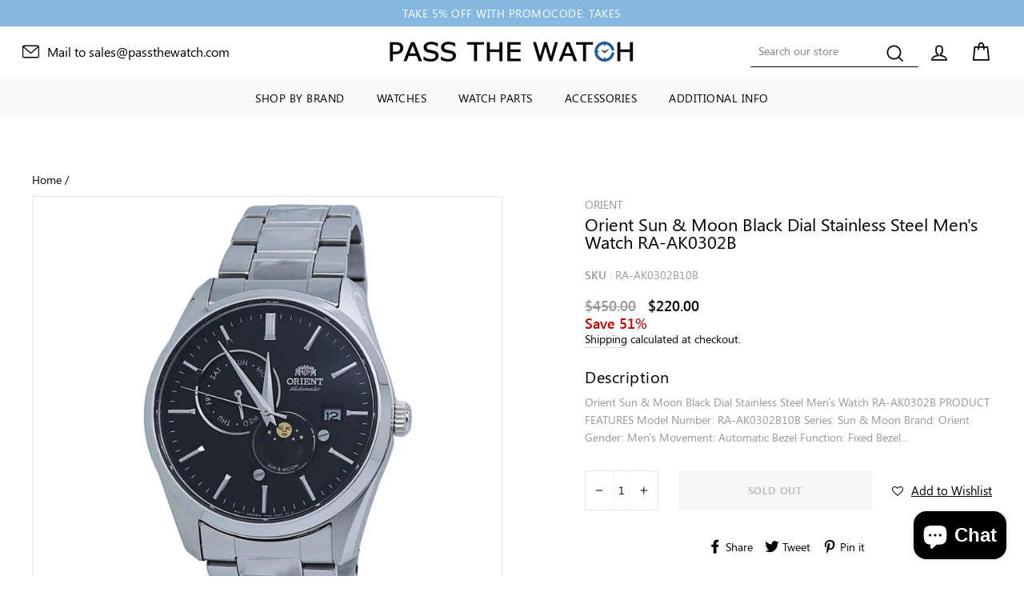

--- FILE ---
content_type: text/css
request_url: https://passthewatch.com/cdn/shop/t/6/assets/mh-custom.scss.css?v=108647763153828144921628245265
body_size: 832
content:
.mh_custom .mh-container{padding:30px 0}.mh_custom .block-container{display:flex;flex-wrap:wrap;padding:30px 0}.mh_custom .block-half{width:50%;display:flex;flex-wrap:wrap;align-items:center}.mh_custom .img-container{width:100%;height:100%;padding:35px 0;text-align:center;display:flex;flex-wrap:wrap}.mh_custom .img-container img{margin:auto}.mh_custom .text-container{padding:0 70px}@media screen and (max-width: 749px){.mh_custom .text-container{padding:0 30px}}.mh_custom .text-container h3.h3{font-size:18px;letter-spacing:.18px;text-transform:uppercase;color:#999;margin-bottom:20px;font-weight:600}.mh_custom .text-container h2.h2{color:#4f77b2;font-size:40px;line-height:49px;letter-spacing:.4px;margin-bottom:47px}.mh_custom .text-container .rte p{font-size:17px;line-height:28px;letter-spacing:.17px;color:#353535}.mh_custom .mh-custom-blog{padding:0 4vw}.mh_custom .blog-template .page-width{max-width:1200px;padding:0}.mh_custom .blog-template .grid{margin:0;display:flex;flex-wrap:wrap}.mh_custom .blog-template .grid__item{padding:0}.mh_custom .blog-template .blog__item-width{width:calc(33.3333% - 60px)}@media screen and (max-width: 1200px){.mh_custom .blog-template .blog__item-width{width:calc(50% - 60px)}}@media screen and (max-width: 749px){.mh_custom .blog-template .blog__item-width{width:calc(100% - 60px)}}.mh_custom .blog-template .article-blog{margin:0 30px 60px}.mh_custom .blog-template .image-wrap{height:200px!important;padding:0!important}.mh_custom .blog-template .image-wrap img{width:100%;height:100%;object-fit:cover}.mh_custom .blog-template .article__grid-image{margin-bottom:0}.mh_custom .blog-template .article__grid-meta{margin:0;display:-webkit-box;display:-ms-flexbox;display:flex;flex-wrap:wrap;-webkit-box-direction:normal;-ms-flex-direction:column;flex-direction:column;justify-content:space-between}.mh_custom .blog-template .article__title{display:block;width:100%;height:100%;padding:25px 25px 0;text-align:left}.mh_custom .blog-template .article-heading{font-size:20px;line-height:1.15;font-weight:700;margin-bottom:.5em}.mh_custom .blog-template .article__excerpt{margin:0 0 1.5em;font-size:15px;line-height:24px}.mh_custom .blog-template .article-footer{display:-webkit-box;display:-ms-flexbox;display:flex;-webkit-box-pack:justify;-ms-flex-pack:justify;justify-content:space-between;-webkit-box-align:end;-ms-flex-align:end;align-items:flex-end;padding:0 25px 25px}.mh_custom .blog-template .article__date{font-size:12px;line-height:33px;font-weight:500;color:#738a94;letter-spacing:.5px;margin:0 0 0 20px}.mh_custom .blog-template .author-svg{width:34px;height:34px;display:block;background:#e3e9ed;border-radius:100%;border:2px solid transparent}.mh_custom .blog-template .author-container{display:-webkit-box;display:-ms-flexbox;display:flex;-ms-flex-wrap:wrap-reverse;flex-wrap:wrap-reverse;margin:0;padding:0}.mh_custom .blog-template .author-wrapper{position:relative;-ms-flex-negative:0;flex-shrink:0}.mh_custom .blog-template .article__author{position:absolute;padding:2px 8px;background:#353535;color:#fff;border-radius:3px;letter-spacing:.2px;font-size:12px;line-height:24px;display:block;bottom:110%;white-space:nowrap;transition:all .3s cubic-bezier(.4,.01,.165,.99);transform:translateY(10px);opacity:0;visibility:hidden}.mh_custom .blog-template .author-container:hover .article__author{opacity:1;visibility:visible;transform:translateY(0)}.mh_custom .blog-template .banner-article .grid__item{float:none}.mh_custom .blog-template .banner-article .article_img-wrapper{display:block;flex:1 1 auto;position:relative;overflow:hidden;height:100%}.mh_custom .blog-template .banner-article .article_img-wrapper img{position:absolute;width:100%;height:100%;object-fit:cover;vertical-align:middle}@media screen and (max-width: 990px){.mh_custom .blog-template .banner-article .article_img-wrapper img{position:relative}}.mh_custom .blog-template .banner-article .article-heading{font-size:26px}.mh_custom .blog-template .banner-article .article__excerpt{font-size:18px;line-height:1.55em}.mh_custom .blog-template .banner-article .article__title{padding:30px 40px 0}.mh_custom .blog-template .banner-article .article-footer{padding:0 40px 30px}.mh_custom .blog-template .banner-article .aticle-banner-inner{-webkit-box-flex:1;-ms-flex:1 1 100%;flex:1 1 100%;-webkit-box-orient:horizontal;-webkit-box-direction:normal;-ms-flex-direction:row;flex-direction:row;flex-wrap:nowrap!important}@media screen and (max-width: 749px){.mh_custom .blog-template .banner-article .aticle-banner-inner{display:block}}.mh_custom .blog-template .banner-article .banner-flex-img{-webkit-box-flex:1;-ms-flex:1 1 auto;flex:1 1 auto;display:block}.mh_custom .blog-template .banner-article .banner-flex-content{-webkit-box-flex:0;-ms-flex:0 1 357px;flex:0 1 357px;display:flex;-webkit-box-orient:vertical;-webkit-box-direction:normal;-ms-flex-direction:column;flex-direction:column;-webkit-box-pack:justify;-ms-flex-pack:justify;justify-content:space-between}@media screen and (min-width: 750px){.mh_custom .blog-template .banner-article .banner-flex-content{min-width:357px;height:100%}}.mh_custom #product-attribute-specs-table tbody th,.mh_custom #product-attribute-specs-table tbody td{font-size:14px}.mh_custom #product-attribute-specs-table tbody tr{display:inline-block;float:none;vertical-align:top;width:49%;padding:1%}.mh_custom #product-attribute-specs-table tbody tr.last{width:100%;display:block}.mh_custom #product-attribute-specs-table tbody tr.last th,.mh_custom #product-attribute-specs-table tbody tr.last td{display:block;float:none}.mh_custom #product-attribute-specs-table tbody tr.last td{width:100%;color:#898989}.mh_custom #product-attribute-specs-table tbody th.label.half{border:medium none;display:inline-block;float:left;vertical-align:top;width:49%;word-break:break-all;word-wrap:normal}.mh_custom #product-attribute-specs-table tbody th{background-color:#0000;color:#898989;display:block;text-transform:uppercase;white-space:normal;padding:5px 0}.mh_custom #product-attribute-specs-table tbody th:first-child{color:#3b3b3b;border-bottom:1px solid #cccccc}.mh_custom #product-attribute-specs-table tbody th a{color:#898989}.mh_custom #product-attribute-specs-table tbody td{background-color:#0000;border-bottom:medium none;display:inline-block;text-transform:uppercase;width:49%;word-break:break-all;word-wrap:normal;padding:5px 0;float:left;color:#3b3b3b}.mh_custom-contact{margin-top:40px}@media screen and (min-width: 769px){.mh_custom-contact{margin-top:75px}}.mh_custom-contact .page-blocks .rte{background-color:#f3f4f6;padding:20px}.mh_custom-contact label:not(.variant__button-label){text-transform:capitalize;font-size:13px;line-height:1.5;letter-spacing:.3px;margin-bottom:5px}.mh_custom-contact .form-vertical input{padding:0 15px;min-height:42px}.mh_custom-contact .form-vertical input,.mh_custom-contact .form-vertical textarea{margin-bottom:25px;border:1px solid #545454}.mh_custom-contact .form-vertical .btn{min-width:179px;font-size:14px;line-height:26px;letter-spacing:.5px;padding:10px 15px}.animation-contents .h3{font-size:22px}.animation-cropper{padding-left:10%;padding-top:5%}.background-media-text__text{width:482px}.about-us .hero__text-shadow{width:100%}
/*# sourceMappingURL=/cdn/shop/t/6/assets/mh-custom.scss.css.map?v=108647763153828144921628245265 */


--- FILE ---
content_type: text/css
request_url: https://passthewatch.com/cdn/shop/t/6/assets/mr-custom.scss.css?v=91212499248583722621628245265
body_size: 2477
content:
@font-face{font-family:SegoeUIREgular;src:url(/cdn/shop/files/SegoeUIREgular.eot);src:url(/cdn/shop/files/SegoeUIREgular.eot?#iefix) format("embedded-opentype"),url(/cdn/shop/files/SegoeUIREgular.svg#SegoeUIREgular) format("svg"),url(/cdn/shop/files/SegoeUIREgular.ttf) format("truetype"),url(/cdn/shop/files/SegoeUIREgular.woff2) format("woff2");font-weight:400;font-style:normal}@font-face{font-family:SegoeUISemiBold;src:url(/cdn/shop/files/SegoeUI-SemiBold.svg#SegoeUISemiBold) format("svg"),url(/cdn/shop/files/SegoeUI-SemiBold.woff) format("woff");font-weight:400;font-style:normal}.full-width{width:100%}input,select,textarea{font-size:14px!important}.site-header--stuck{z-index:99}@media only screen and (min-width: 769px){.site-header__logo{margin:0}.mr-collection-list .grid{display:flex;justify-content:center;flex-wrap:wrap}}.phone-text{display:flex;align-items:center}.search-wrapper{display:inline-block}.search-wrapper .site-header__search-form{border-radius:1px;border:1px solid #e3e3e3;background:#f6f6f6;padding:0}@media only screen and (min-width: 769px){.search-wrapper .site-header__search-form{padding:0;border-radius:1px;border:1px transparent;border-bottom:1px solid #000;background:transparent}}.search-wrapper .site-header__search-btn--submit .icon{top:3px}.search-wrapper input[type=search],.search-wrapper .site-header__search-input{width:100%!important}.search-wrapper-block{display:block;padding:0 15px}@media only screen and (max-width: 768px){.site-header__logo{font-size:24px}}.header-item--logo{-webkit-box-flex:0 0 250px important;-ms-flex:0 0 250px important;flex:0 0 250px!important}@media only screen and (min-width: 769px){.header-item--logo{-webkit-box-flex:0 0 275px important;-ms-flex:0 0 275px important;flex:0 0 275px!important}}.amazonPayWrapper{width:100%;position:relative;display:flex;justify-content:space-between}@media only screen and (max-width: 768px){.amazonPayWrapper{flex-direction:column;margin:10px auto 0}}.textBannerAmazonPay{display:block;line-height:38px;text-align:center;height:38px;width:100%;background-color:#eaeaea}@media only screen and (max-width: 768px){.textBannerAmazonPay{display:block;line-height:35px;height:100%;max-height:35px;order:2}}.amazonPayWrapper .textBannerAmazonPay a{text-decoration:none;display:block}.amazonPayImg{height:38px;max-width:517px;width:100%;text-align:right;background-color:#eaeaea}@media only screen and (max-width: 768px){.amazonPayImg{order:1;height:100%;background-color:#c6c9bf}}.type-promotion{margin-bottom:15px}.underline-text{text-decoration:underline}@media only screen and (max-width: 768px){.underline-text{display:none}}.collection-card{position:relative;max-width:1300px;margin:0 auto;padding-bottom:50px;box-shadow:0 -7px 7px #3938383d}@media only screen and (max-width: 768px){.collection-card{margin:0 20px}}.collection-card:before{content:"";position:absolute;background:#fff;top:-43px;left:0;width:100%;height:45px;z-index:1}.mr-collections-home{position:relative;margin:75px auto}.mr-collections-home:after{content:"";position:absolute;width:100%;height:1px;bottom:4px;left:0;background-color:#edeaea}.space-no{margin:0 auto!important}.site-footer__linklist-inline li{display:inline-block;margin-right:10px}.site-footer__linklist-inline li:last-child{margin-right:0}.large--text-right{text-align:right}@media only screen and (max-width: 768px){.small--text-center{text-align:center}}.site-footer{padding:0}.site-footer .site-footer__top{padding-top:40px;padding-bottom:53px;border-top:1px solid #ececec}@media only screen and (max-width: 768px){.site-footer .site-footer__top{padding-top:0;padding-bottom:0}}.site-footer .site-footer__bottom{padding:20px 30px;border-top:1px solid #ececec}.site-footer__linklist a,.footer__copyright-text{font-size:12px}.copy-right-grid .grid__item:after{display:none}.newsletter-section .footer__social a{display:block;width:45px;height:45px;border-radius:50%;background:#000;color:#fff;line-height:45px;text-align:center;display:flex;align-items:center;justify-content:center}@media only screen and (max-width: 768px){.social-block{padding-top:15px;padding-bottom:15px}}.mr-footer-promotions{padding:70px 0}@media only screen and (max-width: 768px){.mr-footer-promotions{padding:0}}.mr-footer-promotions .text-spacing,.mr-footer-promotions .text-spacing.rte:last-child,.mr-footer-promotions .h1,.mr-footer-promotions .h2,.mr-footer-promotions .h3,.mr-footer-promotions .h4,.mr-footer-promotions .h5,.mr-footer-promotions .h6{margin-bottom:20px}.mr-footer-promotions .grid__item{position:relative}.mr-footer-promotions .grid__item:after{position:absolute;content:"";width:2px;height:81%;right:-1px;top:7px;background:#c6a979}@media only screen and (max-width: 768px){.mr-footer-promotions .grid__item{border-bottom:14px solid #fff!important;padding-bottom:40px;padding-top:40px;margin-bottom:0}.mr-footer-promotions .grid__item:after{display:none}}.mr-footer-promotions .grid__item:last-child:after{display:none}.feature-collage-collections .two-fifths .collection-image{min-height:446px}@media only screen and (max-width: 768px){.feature-collage-collections .two-fifths .collection-image{min-height:auto}}.feature-collage-collections .collection-item--below .collection-image{background-size:cover}.grid-product__link{background:#fff}.grid-product__meta{margin-top:38px;padding:10px 20px 6px}[data-center-text=true] .grid-product__meta{text-align:left}[data-type_product_capitalize=true] .grid-product__title{text-transform:capitalize;letter-spacing:0}.grid-product__price{margin-top:10px;padding-bottom:44px;font-weight:700}[data-type_product_capitalize=true] .collection-item__title span{font-weight:600}.feature-collections-slider,.mr-product-type{overflow:hidden}.feature-collections-slider:after,.mr-product-type:after{display:none}.feature-collections-slider .collection-item,.mr-product-type .collection-item{margin:0}.feature-collections-slider .collection-item__title span,.mr-product-type .collection-item__title span{display:block;font-size:20px;margin-top:25px;margin-bottom:15px}.feature-collections-slider .collection-item--below .collection-image,.mr-product-type .collection-item--below .collection-image{background-size:cover}.feature-collections-slider .grid,.mr-product-type .grid{margin:0 -10px}.feature-collections-slider .grid__item,.mr-product-type .grid__item{padding-left:0}.feature-collections-slider .collection-item,.mr-product-type .collection-item{padding:0 10px}.feature-collections-slider .slick-next,.feature-collections-slider .slick-prev,.mr-product-type .slick-next,.mr-product-type .slick-prev{opacity:0;transition:.5s all;top:50%;transform:translateY(-50%)}.feature-collections-slider:hover .slick-next,.feature-collections-slider:hover .slick-prev,.mr-product-type:hover .slick-next,.mr-product-type:hover .slick-prev{opacity:1;transition:.5s all}.feature-collections-slider .slick-next,.feature-collections-slider .slick-prev,.mr-product-type .slick-next,.mr-product-type .slick-prev{width:40px;height:40px;padding:0;border-radius:50%;display:flex;align-items:center;justify-content:center}.feature-collections-slider .slick-next svg,.feature-collections-slider .slick-prev svg,.mr-product-type .slick-next svg,.mr-product-type .slick-prev svg{width:16px;height:16px}.feature-collections-slider .slick-next,.mr-product-type .slick-next{right:15px;background:#fff}.feature-collections-slider .slick-prev,.mr-product-type .slick-prev{left:15px;background:#fff}.feature-collections-slider .slick-dots li button:before,.mr-product-type .slick-dots li button:before{background-color:#000;width:10px!important;height:10px!important}.feature-collections-slider .slick-dots li button,.mr-product-type .slick-dots li button{width:10px!important;height:10px!important}.feature-collections-slider .slick-slider .slick-dots li.slick-active button,.feature-collections-slider .slick-slider .slick-dots li.slick-active button:before,.mr-product-type .slick-slider .slick-dots li.slick-active button,.mr-product-type .slick-slider .slick-dots li.slick-active button:before{width:10px!important;height:10px!important;opacity:1}.product-slider{overflow:hidden}.product-slider .slick-slide{margin:0 17px}.product-slider .grid{margin:0 -17px}.product-slider .grid__item{padding-left:0}.product-slider .slick-next,.product-slider .slick-prev{opacity:0;transition:.5s all}.product-slider:hover .slick-next,.product-slider:hover .slick-prev{opacity:1;transition:.5s all}.product-slider .slick-next{right:0;background:#fff;padding:10px}.product-slider .slick-prev{left:0;background:#fff;padding:10px}.product-slider .slick-dots li button:before{background-color:#000;width:10px!important;height:10px!important}.product-slider .slick-dots li button{width:10px!important;height:10px!important}.product-slider .slick-slider .slick-dots li.slick-active button,.product-slider .slick-slider .slick-dots li.slick-active button:before{width:10px!important;height:10px!important;opacity:1}.slick-slide,.slick-slide a,.slick-slide a img{outline:none}.mr-product-type a{outline:none;padding:5px;display:block}.mr-product-type a img{outline:none;border:1px solid #989898;display:block;height:125px;object-fit:cover;padding:15px}.promotion_banner .promo-grid__bg{position:relative;width:70%}.promotion_banner .promo-grid__content{width:50%;z-index:3;display:flex;height:100%;align-items:center;margin:0}.promotion_banner .promo-grid__content--boxed{background:#f0f0f0e6}.promotion_banner .promo-grid__content-left{margin-right:-20%}.promotion_banner .promo-grid__content-right{margin-left:-20%}.promotion_banner .promo-grid__container--boxed .promo-grid__bg{height:100%}.promo-divider{height:1px;background-color:#000;width:100%;margin:10px 0 20px}.rte--offerbook{margin-bottom:30px;text-transform:uppercase}.rte--sale{color:red;font-weight:600;margin-bottom:30px}.rte--sale .h3{color:red;font-weight:600}.garrenty-text-bar{padding:10px;background:#ededed;display:flex;align-items:center;justify-content:center;flex-direction:row;flex-wrap:wrap;margin-bottom:10px}.product-single__title{font-size:22px;font-weight:var(--typeBaseWeight);font-family:var(--typeBasePrimary),var(--typeBaseFallback)}.product-image-main .image-wrap{margin-right:1px;border:1px solid var(--colorBorder)}.product-single__description-full{margin:50px 0;border-top:1px solid var(--colorBorder);padding:30px 0}.check-box{position:relative;padding-left:38px}.check-box:before{content:"";position:absolute;height:20px;width:20px;border:1px solid var(--colorBorder);background-color:#fff;top:8px;left:0}.check-box:after{content:"";position:absolute;height:14px;width:14px;background-color:var(--colorTextBody);left:3px;top:11px;opacity:0}.check-box:hover:after{opacity:1}.tag--active .check-box:after{opacity:1}.custom-tag-list li>a{text-transform:capitalize;position:relative;padding-left:30px}.custom-tag-list li>a:before{content:"";position:absolute;height:20px;width:20px;border:1px solid var(--colorTextBody);background-color:#fff;top:8px;left:0}.custom-tag-list li>a:after{content:"";position:absolute;height:14px;width:14px;background-color:var(--colorTextBody);left:3px;top:11px;opacity:0}.custom-tag-list li>a:hover:after{opacity:1}.custom-tag-list li.tag--active>a:after{opacity:1}.hero__text-shadow{padding:30px}.hero__text-shadow{border-radius:5px}.hero__text-shadow .hero__title{margin-bottom:30px;overflow:hidden}.hero__text-shadow .btn{font-size:18px}.mr-feature-collection,.feauter-collection{padding:30px 0}.mr-header-full-width{margin-top:10px;background:#f9f9f9;padding:8px 0}.divider{position:relative;margin-top:20px;height:1px}.div-transparent:before{content:"";position:absolute;top:0;left:5%;right:5%;width:90%;height:1px;background-image:linear-gradient(to right,transparent,#dddddd,transparent)}.div-arrow-down:after{content:"";position:absolute;z-index:1;top:-7px;left:calc(50% - 7px);width:14px;height:14px;transform:rotate(45deg);background-color:#f9f9f9;border-bottom:1px solid #ddd;border-right:1px solid #ddd}.mr-product-price span{line-height:1;font-size:18px;font-family:var(--typeHeaderPrimary),var(--typeHeaderFallback);font-weight:var(--typeHeaderWeight)}.mr-product-price .product__price-savings{display:block}.mr-product-price .product__price--compare{color:#989898}.product-single__vendor{margin-bottom:2px;font-size:14px}.product-single__vendor a{color:#989898}.mr-product-title .yotpo *,.mr-product-title .yotpo .yotpo-bottomline .yotpo-icon-star,.mr-product-title .yotpo .yotpo-bottomline .yotpo-icon-half-star,.mr-product-title .yotpo .yotpo-bottomline .yotpo-icon-empty-star{color:#000!important}.mr-product-price{margin-top:15px}@media only screen and (min-width: 769px){.product-single__meta{padding-left:80px}.product__inventory{color:#989898;margin:5px 0 0;text-align:left}.social-sharing__link{margin:0 10px 0 0}.social-sharing__title{padding-right:5px;padding-left:0}}.mr-product-short-description{margin-top:20px;font-size:14px;margin-bottom:30px}.mr-product-short-description h5{letter-spacing:.5px;text-transform:capitalize;margin-bottom:5px;font-size:20px;font-weight:var(--typeBaseWeight);font-family:var(--typeBasePrimary),var(--typeBaseFallback)}.mr-product-short-description P{color:#989898}.product-single__sku{color:#989898;display:block;margin:20px 0 10px;text-transform:uppercase;font-size:14px}.product-single__sku span{font-family:var(--typeHeaderPrimary),var(--typeHeaderFallback);font-weight:var(--typeHeaderWeight)}.mr-cart-btn{display:flex;align-content:center;margin-top:20px}@media only screen and (min-width: 769px){.mr-cart-btn .product__quantity{margin-bottom:0;margin-right:25px;display:flex;align-items:center;width:42%}.mr-cart-btn .js-qty__num{padding:13px 25px}.mr-cart-btn .js-qty__adjust{padding:0 13px}.mr-cart-btn .js-qty__wrapper{display:block;max-width:100%;min-width:inherit}}.mr-cart-btn div#smartwishlist{margin:0!important}.mr-cart-btn .add-to-cart{margin-right:25px}.mr-cart-btn #sw_wishlist_label{text-decoration:underline;font-size:15px!important}.mr-cart-btn .tooltip:before{display:none}.mr-cart-btn .tooltip{right:unset;left:unset;top:unset;margin:0}.mr-tab-wrapper .tab-content .collapsible-content.has-active{visibility:visible;overflow:visible;-webkit-backface-visibility:visible;backface-visibility:visible;opacity:1;height:100%}.tab-nav{position:relative;display:flex;flex-wrap:wrap}.tab-nav .label{background-color:#f6f6f6;width:100%;padding:10px;text-align:center;font-size:14px;color:#000}@media only screen and (min-width: 769px){.tab-nav .label{width:20%}}.tab-nav .label.nav-active{background-color:#000;color:#fff}@media only screen and (max-width: 768px){.rte table{table-layout:auto}}.mr-tab-wrapper{margin-top:50px}.collection-circular{border-radius:50%;height:185px;width:185px;padding:0;background-size:cover!important;margin:0 auto}.header-wrapper .page-content{padding-bottom:75px}.mr-shipping-bar{background:#f9f9f9;padding:20px 0}@media (min-width: 750px){.mr-shipping-bar{padding:35px 0}.mr-shipping-bar ul{display:flex;align-items:center;justify-content:center}}.mr-shipping-bar li{margin:15px 0}.mr-shipping-bar p,.mr-shipping-bar h6{font-size:13px;margin:0}.mr-shipping-bar h6{font-size:14px}.footer__social .icon{width:24px;height:24px}form+.footer__social{margin-top:15px}.footer__title{font-size:15px;font-weight:700;letter-spacing:1px}.mr-footer-payment svg{width:45px;height:30px}
/*# sourceMappingURL=/cdn/shop/t/6/assets/mr-custom.scss.css.map?v=91212499248583722621628245265 */


--- FILE ---
content_type: text/javascript
request_url: https://passthewatch.com/cdn/shop/t/6/assets/mr-custom.js?v=162716071739685611471628245242
body_size: -313
content:
(function($,window2,document2){"use strict";const $win=$(window2),$doc=$(document2),$body=$("body");$doc.ready(function(){$(".collection-slider").slick({dots:!1,infinite:!0,arrows:!0,speed:300,slidesToShow:3,slidesToScroll:3,prevArrow:`<button type='button' class='slick-prev'><svg width="50px" height="50px" viewBox="0 0 50 50" version="1.1" xmlns="http://www.w3.org/2000/svg" xmlns:xlink="http://www.w3.org/1999/xlink"><polygon fill="#000000" fill-rule="nonzero" transform="translate(24.583333, 25.000000) scale(-1, 1) translate(-24.583333, -25.000000) " points="15.565758 0 10 5.89589844 28.0349662 25 10 44.1041016 15.565758 50 39.1666667 25"></polygon></svg></button>`,nextArrow:`<button type='button' class='slick-next '><svg width="50px" height="50px" viewBox="0 0 50 50" version="1.1" xmlns="http://www.w3.org/2000/svg" xmlns:xlink="http://www.w3.org/1999/xlink"><polygon id="Path" fill="#000000" fill-rule="nonzero" points="15.565758 0 10 5.89589844 28.0349662 25 10 44.1041016 15.565758 50 39.1666667 25"></polygon></svg></button>`,responsive:[{breakpoint:1024,settings:{slidesToShow:3,slidesToScroll:3}},{breakpoint:767,settings:{slidesToShow:1,slidesToScroll:1}}]}),$(".product-slider").slick({dots:!1,infinite:!0,arrows:!0,speed:300,slidesToShow:4,slidesToScroll:4,prevArrow:`<button type='button' class='slick-prev'><svg width="50px" height="50px" viewBox="0 0 50 50" version="1.1" xmlns="http://www.w3.org/2000/svg" xmlns:xlink="http://www.w3.org/1999/xlink"><polygon fill="#000000" fill-rule="nonzero" transform="translate(24.583333, 25.000000) scale(-1, 1) translate(-24.583333, -25.000000) " points="15.565758 0 10 5.89589844 28.0349662 25 10 44.1041016 15.565758 50 39.1666667 25"></polygon></svg></button>`,nextArrow:`<button type='button' class='slick-next '><svg width="50px" height="50px" viewBox="0 0 50 50" version="1.1" xmlns="http://www.w3.org/2000/svg" xmlns:xlink="http://www.w3.org/1999/xlink"><polygon id="Path" fill="#000000" fill-rule="nonzero" points="15.565758 0 10 5.89589844 28.0349662 25 10 44.1041016 15.565758 50 39.1666667 25"></polygon></svg></button>`,responsive:[{breakpoint:1024,settings:{slidesToShow:3,slidesToScroll:3}},{breakpoint:767,settings:{slidesToShow:1,slidesToScroll:1}}]}),$(".mr-product-type").slick({dots:!1,infinite:!0,autoplay:!0,arrows:!0,speed:900,slidesToShow:5,slidesToScroll:1,prevArrow:`<button type='button' class='slick-prev'><svg width="50px" height="50px" viewBox="0 0 50 50" version="1.1" xmlns="http://www.w3.org/2000/svg" xmlns:xlink="http://www.w3.org/1999/xlink"><polygon fill="#000000" fill-rule="nonzero" transform="translate(24.583333, 25.000000) scale(-1, 1) translate(-24.583333, -25.000000) " points="15.565758 0 10 5.89589844 28.0349662 25 10 44.1041016 15.565758 50 39.1666667 25"></polygon></svg></button>`,nextArrow:`<button type='button' class='slick-next '><svg width="50px" height="50px" viewBox="0 0 50 50" version="1.1" xmlns="http://www.w3.org/2000/svg" xmlns:xlink="http://www.w3.org/1999/xlink"><polygon id="Path" fill="#000000" fill-rule="nonzero" points="15.565758 0 10 5.89589844 28.0349662 25 10 44.1041016 15.565758 50 39.1666667 25"></polygon></svg></button>`,responsive:[{breakpoint:1024,settings:{slidesToShow:3,slidesToScroll:1}},{breakpoint:767,settings:{slidesToShow:1,slidesToScroll:1}}]})})})(jQuery,window,document);
//# sourceMappingURL=/cdn/shop/t/6/assets/mr-custom.js.map?v=162716071739685611471628245242
